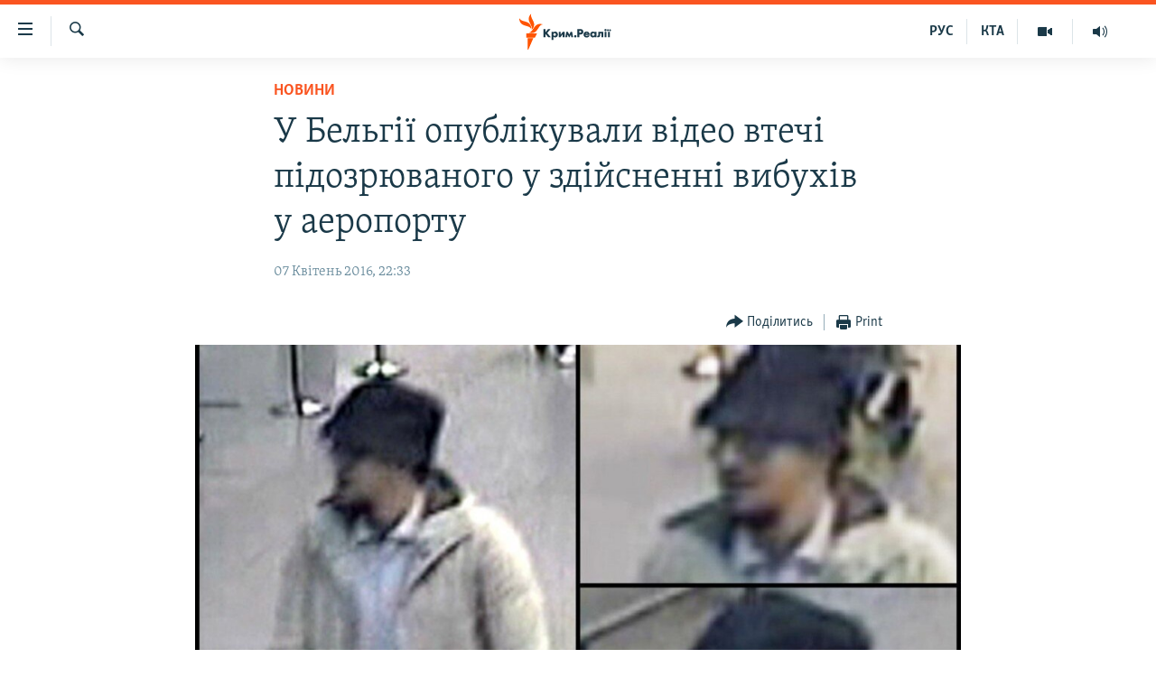

--- FILE ---
content_type: text/html; charset=utf-8
request_url: https://ua.krymr.com/a/news/27660949.html
body_size: 11911
content:

<!DOCTYPE html>
<html lang="uk" dir="ltr" class="no-js">
<head>
<link href="/Content/responsive/RFE/uk-CRI/RFE-uk-CRI.css?&amp;av=0.0.0.0&amp;cb=371" rel="stylesheet"/>
<script src="https://tags.krymr.com/rferl-pangea/prod/utag.sync.js"></script> <script type='text/javascript' src='https://www.youtube.com/iframe_api' async></script>
<script type="text/javascript">
//a general 'js' detection, must be on top level in <head>, due to CSS performance
document.documentElement.className = "js";
var cacheBuster = "371";
var appBaseUrl = "/";
var imgEnhancerBreakpoints = [0, 144, 256, 408, 650, 1023, 1597];
var isLoggingEnabled = false;
var isPreviewPage = false;
var isLivePreviewPage = false;
if (!isPreviewPage) {
window.RFE = window.RFE || {};
window.RFE.cacheEnabledByParam = window.location.href.indexOf('nocache=1') === -1;
const url = new URL(window.location.href);
const params = new URLSearchParams(url.search);
// Remove the 'nocache' parameter
params.delete('nocache');
// Update the URL without the 'nocache' parameter
url.search = params.toString();
window.history.replaceState(null, '', url.toString());
} else {
window.addEventListener('load', function() {
const links = window.document.links;
for (let i = 0; i < links.length; i++) {
links[i].href = '#';
links[i].target = '_self';
}
})
}
// Iframe & Embed detection
var embedProperties = {};
try {
// Reliable way to check if we are in an iframe.
var isIframe = window.self !== window.top;
embedProperties.is_iframe = isIframe;
if (!isIframe) {
embedProperties.embed_context = "main";
} else {
// We are in an iframe. Let's try to access the parent.
// This access will only fail with strict cross-origin (without document.domain).
var parentLocation = window.top.location;
// The access succeeded. Now we explicitly compare the hostname.
if (window.location.hostname === parentLocation.hostname) {
embedProperties.embed_context = "embed_self";
} else {
// Hostname is different (e.g. different subdomain with document.domain)
embedProperties.embed_context = "embed_cross";
}
// Since the access works, we can safely get the details.
embedProperties.url_parent = parentLocation.href;
embedProperties.title_parent = window.top.document.title;
}
} catch (err) {
// We are in an iframe, and an error occurred, probably due to cross-origin restrictions.
embedProperties.is_iframe = true;
embedProperties.embed_context = "embed_cross";
// We cannot access the properties of window.top.
// `document.referrer` can sometimes provide the URL of the parent page.
// It is not 100% reliable, but it is the best we can do in this situation.
embedProperties.url_parent = document.referrer || null;
embedProperties.title_parent = null; // We can't get to the title in a cross-origin scenario.
}
var pwaEnabled = false;
var swCacheDisabled;
</script>
<meta charset="utf-8" />
<title>У Бельгії опублікували відео втечі підозрюваного у здійсненні вибухів у аеропорту</title>
<meta name="description" content="У Бельгії представники слідства 7 квітня звернулися з новим проханням про допомогу у пошуках підозрюваного у причетності до нападів у аеропорту Брюсселя, який вижив – йдеться про так званого &#171;мужчину у капелюсі&#187;. Слідство оприлюднило відео його втечі з аеропорту.
Поліція продовжує пошуки..." />
<meta name="keywords" content="Новини, Брюссель, бельгія, Завентем" />
<meta name="viewport" content="width=device-width, initial-scale=1.0" />
<meta http-equiv="X-UA-Compatible" content="IE=edge" />
<meta name="robots" content="max-image-preview:large">
<link href="https://ua.krymr.com/a/news/27660949.html" rel="canonical" />
<meta name="apple-mobile-web-app-title" content="Радіо Свобода" />
<meta name="apple-mobile-web-app-status-bar-style" content="black" />
<meta name="apple-itunes-app" content="app-id=1561597038, app-argument=//27660949.ltr" />
<meta content="У Бельгії опублікували відео втечі підозрюваного у здійсненні вибухів у аеропорту" property="og:title" />
<meta content="У Бельгії представники слідства 7 квітня звернулися з новим проханням про допомогу у пошуках підозрюваного у причетності до нападів у аеропорту Брюсселя, який вижив – йдеться про так званого «мужчину у капелюсі». Слідство оприлюднило відео його втечі з аеропорту.
Поліція продовжує пошуки..." property="og:description" />
<meta content="article" property="og:type" />
<meta content="https://ua.krymr.com/a/news/27660949.html" property="og:url" />
<meta content="Крым.Реалии" property="og:site_name" />
<meta content="https://www.facebook.com/krymrealii" property="article:publisher" />
<meta content="https://gdb.rferl.org/69e3f96e-d276-4ab3-9fd8-6d60d1049eec_cx0_cy2_cw0_w1200_h630.jpg" property="og:image" />
<meta content="1200" property="og:image:width" />
<meta content="630" property="og:image:height" />
<meta content="134458030355344" property="fb:app_id" />
<meta content="summary_large_image" name="twitter:card" />
<meta content="@krymrealii" name="twitter:site" />
<meta content="https://gdb.rferl.org/69e3f96e-d276-4ab3-9fd8-6d60d1049eec_cx0_cy2_cw0_w1200_h630.jpg" name="twitter:image" />
<meta content="У Бельгії опублікували відео втечі підозрюваного у здійсненні вибухів у аеропорту" name="twitter:title" />
<meta content="У Бельгії представники слідства 7 квітня звернулися з новим проханням про допомогу у пошуках підозрюваного у причетності до нападів у аеропорту Брюсселя, який вижив – йдеться про так званого «мужчину у капелюсі». Слідство оприлюднило відео його втечі з аеропорту.
Поліція продовжує пошуки..." name="twitter:description" />
<link rel="amphtml" href="https://ua.krymr.com/amp/news/27660949.html" />
<script type="application/ld+json">{"articleSection":"Новини","isAccessibleForFree":true,"headline":"У Бельгії опублікували відео втечі підозрюваного у здійсненні вибухів у аеропорту","inLanguage":"uk-CRI","keywords":"Новини, Брюссель, бельгія, Завентем","author":{"@type":"Person","name":"Крим.Реалії"},"datePublished":"2016-04-07 19:33:26Z","dateModified":"2016-04-07 19:33:26Z","publisher":{"logo":{"width":512,"height":220,"@type":"ImageObject","url":"https://ua.krymr.com/Content/responsive/RFE/uk-CRI/img/logo.png"},"@type":"NewsMediaOrganization","url":"https://ua.krymr.com","sameAs":["https://facebook.com/krymrealii","https://twitter.com/krymrealii","https://www.youtube.com/channel/UCTxc3zFdloSLhqPd6mfIMKA","https://t.me/krymrealii","https://www.instagram.com/krymrealii/"],"name":"Крим.Реалії","alternateName":"Крим.Реалії"},"@context":"https://schema.org","@type":"NewsArticle","mainEntityOfPage":"https://ua.krymr.com/a/news/27660949.html","url":"https://ua.krymr.com/a/news/27660949.html","description":"У Бельгії представники слідства 7 квітня звернулися з новим проханням про допомогу у пошуках підозрюваного у причетності до нападів у аеропорту Брюсселя, який вижив – йдеться про так званого «мужчину у капелюсі». Слідство оприлюднило відео його втечі з аеропорту.\r\n Поліція продовжує пошуки...","image":{"width":1080,"height":608,"@type":"ImageObject","url":"https://gdb.rferl.org/69e3f96e-d276-4ab3-9fd8-6d60d1049eec_cx0_cy2_cw0_w1080_h608.jpg"},"name":"У Бельгії опублікували відео втечі підозрюваного у здійсненні вибухів у аеропорту"}</script>
<script src="/Scripts/responsive/infographics.b?v=dVbZ-Cza7s4UoO3BqYSZdbxQZVF4BOLP5EfYDs4kqEo1&amp;av=0.0.0.0&amp;cb=371"></script>
<script src="/Scripts/responsive/loader.b?v=C-JLefdHQ4ECvt5x4bMsJCTq2VRkcN8JUkP-IB-DzAI1&amp;av=0.0.0.0&amp;cb=371"></script>
<link rel="icon" type="image/svg+xml" href="/Content/responsive/RFE/img/webApp/favicon.svg" />
<link rel="alternate icon" href="/Content/responsive/RFE/img/webApp/favicon.ico" />
<link rel="mask-icon" color="#ea6903" href="/Content/responsive/RFE/img/webApp/favicon_safari.svg" />
<link rel="apple-touch-icon" sizes="152x152" href="/Content/responsive/RFE/img/webApp/ico-152x152.png" />
<link rel="apple-touch-icon" sizes="144x144" href="/Content/responsive/RFE/img/webApp/ico-144x144.png" />
<link rel="apple-touch-icon" sizes="114x114" href="/Content/responsive/RFE/img/webApp/ico-114x114.png" />
<link rel="apple-touch-icon" sizes="72x72" href="/Content/responsive/RFE/img/webApp/ico-72x72.png" />
<link rel="apple-touch-icon-precomposed" href="/Content/responsive/RFE/img/webApp/ico-57x57.png" />
<link rel="icon" sizes="192x192" href="/Content/responsive/RFE/img/webApp/ico-192x192.png" />
<link rel="icon" sizes="128x128" href="/Content/responsive/RFE/img/webApp/ico-128x128.png" />
<meta name="msapplication-TileColor" content="#ffffff" />
<meta name="msapplication-TileImage" content="/Content/responsive/RFE/img/webApp/ico-144x144.png" />
<link rel="preload" href="/Content/responsive/fonts/Skolar-Lt_Cyrl_v2.4.woff" type="font/woff" as="font" crossorigin="anonymous" />
<link rel="alternate" type="application/rss+xml" title="RFE/RL - Top Stories [RSS]" href="/api/" />
<link rel="sitemap" type="application/rss+xml" href="/sitemap.xml" />
<script type="text/javascript">
var analyticsData = Object.assign(embedProperties, {url:"https://ua.krymr.com/a/news/27660949.html",property_id:"509",article_uid:"27660949",page_title:"У Бельгії опублікували відео втечі підозрюваного у здійсненні вибухів у аеропорту",page_type:"article",content_type:"article",subcontent_type:"article",last_modified:"2016-04-07 19:33:26Z",pub_datetime:"2016-04-07 19:33:26Z",section:"новини",english_section:"news-uk",byline:"",categories:"news-uk",tags:"брюссель;бельгія;завентем",domain:"ua.krymr.com",language:"Ukrainian",language_service:"RFERL Crimea",platform:"web",copied:"no",copied_article:"",copied_title:"",runs_js:"Yes",cms_release:"8.45.0.0.371",enviro_type:"prod",slug:"news",entity:"RFE",short_language_service:"CRI",platform_short:"W",page_name:"У Бельгії опублікували відео втечі підозрюваного у здійсненні вибухів у аеропорту"});
// Push Analytics data as GTM message (without "event" attribute and before GTM initialization)
window.dataLayer = window.dataLayer || [];
window.dataLayer.push(analyticsData);
</script>
<script type="text/javascript" data-cookiecategory="analytics">
var gtmEventObject = {event: 'page_meta_ready'};window.dataLayer = window.dataLayer || [];window.dataLayer.push(gtmEventObject);
var renderGtm = "true";
if (renderGtm === "true") {
(function(w,d,s,l,i){w[l]=w[l]||[];w[l].push({'gtm.start':new Date().getTime(),event:'gtm.js'});var f=d.getElementsByTagName(s)[0],j=d.createElement(s),dl=l!='dataLayer'?'&l='+l:'';j.async=true;j.src='//www.googletagmanager.com/gtm.js?id='+i+dl;f.parentNode.insertBefore(j,f);})(window,document,'script','dataLayer','GTM-WXZBPZ');
}
</script>
</head>
<body class=" nav-no-loaded cc_theme pg-article pg-article--single-column print-lay-article nojs-images ">
<noscript><iframe src="https://www.googletagmanager.com/ns.html?id=GTM-WXZBPZ" height="0" width="0" style="display:none;visibility:hidden"></iframe></noscript> <script type="text/javascript" data-cookiecategory="analytics">
var gtmEventObject = {event: 'page_meta_ready'};window.dataLayer = window.dataLayer || [];window.dataLayer.push(gtmEventObject);
var renderGtm = "true";
if (renderGtm === "true") {
(function(w,d,s,l,i){w[l]=w[l]||[];w[l].push({'gtm.start':new Date().getTime(),event:'gtm.js'});var f=d.getElementsByTagName(s)[0],j=d.createElement(s),dl=l!='dataLayer'?'&l='+l:'';j.async=true;j.src='//www.googletagmanager.com/gtm.js?id='+i+dl;f.parentNode.insertBefore(j,f);})(window,document,'script','dataLayer','GTM-WXZBPZ');
}
</script>
<!--Analytics tag js version start-->
<script type="text/javascript" data-cookiecategory="analytics">
var utag_data = Object.assign({}, analyticsData, {pub_year:"2016",pub_month:"04",pub_day:"07",pub_hour:"19",pub_weekday:"Thursday"});
if(typeof(TealiumTagFrom)==='function' && typeof(TealiumTagSearchKeyword)==='function') {
var utag_from=TealiumTagFrom();var utag_searchKeyword=TealiumTagSearchKeyword();
if(utag_searchKeyword!=null && utag_searchKeyword!=='' && utag_data["search_keyword"]==null) utag_data["search_keyword"]=utag_searchKeyword;if(utag_from!=null && utag_from!=='') utag_data["from"]=TealiumTagFrom();}
if(window.top!== window.self&&utag_data.page_type==="snippet"){utag_data.page_type = 'iframe';}
try{if(window.top!==window.self&&window.self.location.hostname===window.top.location.hostname){utag_data.platform = 'self-embed';utag_data.platform_short = 'se';}}catch(e){if(window.top!==window.self&&window.self.location.search.includes("platformType=self-embed")){utag_data.platform = 'cross-promo';utag_data.platform_short = 'cp';}}
(function(a,b,c,d){ a="https://tags.krymr.com/rferl-pangea/prod/utag.js"; b=document;c="script";d=b.createElement(c);d.src=a;d.type="text/java"+c;d.async=true; a=b.getElementsByTagName(c)[0];a.parentNode.insertBefore(d,a); })();
</script>
<!--Analytics tag js version end-->
<!-- Analytics tag management NoScript -->
<noscript>
<img style="position: absolute; border: none;" src="https://ssc.krymr.com/b/ss/bbgprod,bbgentityrferl/1/G.4--NS/306089454?pageName=rfe%3acri%3aw%3aarticle%3a%d0%a3%20%d0%91%d0%b5%d0%bb%d1%8c%d0%b3%d1%96%d1%97%20%d0%be%d0%bf%d1%83%d0%b1%d0%bb%d1%96%d0%ba%d1%83%d0%b2%d0%b0%d0%bb%d0%b8%20%d0%b2%d1%96%d0%b4%d0%b5%d0%be%20%d0%b2%d1%82%d0%b5%d1%87%d1%96%20%d0%bf%d1%96%d0%b4%d0%be%d0%b7%d1%80%d1%8e%d0%b2%d0%b0%d0%bd%d0%be%d0%b3%d0%be%20%d1%83%20%d0%b7%d0%b4%d1%96%d0%b9%d1%81%d0%bd%d0%b5%d0%bd%d0%bd%d1%96%20%d0%b2%d0%b8%d0%b1%d1%83%d1%85%d1%96%d0%b2%20%d1%83%20%d0%b0%d0%b5%d1%80%d0%be%d0%bf%d0%be%d1%80%d1%82%d1%83&amp;c6=%d0%a3%20%d0%91%d0%b5%d0%bb%d1%8c%d0%b3%d1%96%d1%97%20%d0%be%d0%bf%d1%83%d0%b1%d0%bb%d1%96%d0%ba%d1%83%d0%b2%d0%b0%d0%bb%d0%b8%20%d0%b2%d1%96%d0%b4%d0%b5%d0%be%20%d0%b2%d1%82%d0%b5%d1%87%d1%96%20%d0%bf%d1%96%d0%b4%d0%be%d0%b7%d1%80%d1%8e%d0%b2%d0%b0%d0%bd%d0%be%d0%b3%d0%be%20%d1%83%20%d0%b7%d0%b4%d1%96%d0%b9%d1%81%d0%bd%d0%b5%d0%bd%d0%bd%d1%96%20%d0%b2%d0%b8%d0%b1%d1%83%d1%85%d1%96%d0%b2%20%d1%83%20%d0%b0%d0%b5%d1%80%d0%be%d0%bf%d0%be%d1%80%d1%82%d1%83&amp;v36=8.45.0.0.371&amp;v6=D=c6&amp;g=https%3a%2f%2fua.krymr.com%2fa%2fnews%2f27660949.html&amp;c1=D=g&amp;v1=D=g&amp;events=event1,event52&amp;c16=rferl%20crimea&amp;v16=D=c16&amp;c5=news-uk&amp;v5=D=c5&amp;ch=%d0%9d%d0%be%d0%b2%d0%b8%d0%bd%d0%b8&amp;c15=ukrainian&amp;v15=D=c15&amp;c4=article&amp;v4=D=c4&amp;c14=27660949&amp;v14=D=c14&amp;v20=no&amp;c17=web&amp;v17=D=c17&amp;mcorgid=518abc7455e462b97f000101%40adobeorg&amp;server=ua.krymr.com&amp;pageType=D=c4&amp;ns=bbg&amp;v29=D=server&amp;v25=rfe&amp;v30=509&amp;v105=D=User-Agent " alt="analytics" width="1" height="1" /></noscript>
<!-- End of Analytics tag management NoScript -->
<!--*** Accessibility links - For ScreenReaders only ***-->
<section>
<div class="sr-only">
<h2>Доступність посилання</h2>
<ul>
<li><a href="#content" data-disable-smooth-scroll="1">Перейти до основного матеріалу</a></li>
<li><a href="#navigation" data-disable-smooth-scroll="1">Перейти до основної навігації</a></li>
<li><a href="#txtHeaderSearch" data-disable-smooth-scroll="1">Перейти до пошуку</a></li>
</ul>
</div>
</section>
<div dir="ltr">
<div id="page">
<aside>
<div class="c-lightbox overlay-modal">
<div class="c-lightbox__intro">
<h2 class="c-lightbox__intro-title"></h2>
<button class="btn btn--rounded c-lightbox__btn c-lightbox__intro-next" title="Вперед">
<span class="ico ico--rounded ico-chevron-forward"></span>
<span class="sr-only">Вперед</span>
</button>
</div>
<div class="c-lightbox__nav">
<button class="btn btn--rounded c-lightbox__btn c-lightbox__btn--close" title="Закрити">
<span class="ico ico--rounded ico-close"></span>
<span class="sr-only">Закрити</span>
</button>
<button class="btn btn--rounded c-lightbox__btn c-lightbox__btn--prev" title="Назад">
<span class="ico ico--rounded ico-chevron-backward"></span>
<span class="sr-only">Назад</span>
</button>
<button class="btn btn--rounded c-lightbox__btn c-lightbox__btn--next" title="Вперед">
<span class="ico ico--rounded ico-chevron-forward"></span>
<span class="sr-only">Вперед</span>
</button>
</div>
<div class="c-lightbox__content-wrap">
<figure class="c-lightbox__content">
<span class="c-spinner c-spinner--lightbox">
<img src="/Content/responsive/img/player-spinner.png"
alt="Будь ласка, зачекайте"
title="Будь ласка, зачекайте" />
</span>
<div class="c-lightbox__img">
<div class="thumb">
<img src="" alt="" />
</div>
</div>
<figcaption>
<div class="c-lightbox__info c-lightbox__info--foot">
<span class="c-lightbox__counter"></span>
<span class="caption c-lightbox__caption"></span>
</div>
</figcaption>
</figure>
</div>
<div class="hidden">
<div class="content-advisory__box content-advisory__box--lightbox">
<span class="content-advisory__box-text">This image contains sensitive content which some people may find offensive or disturbing.</span>
<button class="btn btn--transparent content-advisory__box-btn m-t-md" value="text" type="button">
<span class="btn__text">
Click to reveal
</span>
</button>
</div>
</div>
</div>
<div class="print-dialogue">
<div class="container">
<h3 class="print-dialogue__title section-head">Print Options:</h3>
<div class="print-dialogue__opts">
<ul class="print-dialogue__opt-group">
<li class="form__group form__group--checkbox">
<input class="form__check " id="checkboxImages" name="checkboxImages" type="checkbox" checked="checked" />
<label for="checkboxImages" class="form__label m-t-md">Images</label>
</li>
<li class="form__group form__group--checkbox">
<input class="form__check " id="checkboxMultimedia" name="checkboxMultimedia" type="checkbox" checked="checked" />
<label for="checkboxMultimedia" class="form__label m-t-md">Multimedia</label>
</li>
</ul>
<ul class="print-dialogue__opt-group">
<li class="form__group form__group--checkbox">
<input class="form__check " id="checkboxEmbedded" name="checkboxEmbedded" type="checkbox" checked="checked" />
<label for="checkboxEmbedded" class="form__label m-t-md">Embedded Content</label>
</li>
<li class="form__group form__group--checkbox">
<input class="form__check " id="checkboxComments" name="checkboxComments" type="checkbox" />
<label for="checkboxComments" class="form__label m-t-md"> Comments</label>
</li>
</ul>
</div>
<div class="print-dialogue__buttons">
<button class="btn btn--secondary close-button" type="button" title="Скасувати">
<span class="btn__text ">Скасувати</span>
</button>
<button class="btn btn-cust-print m-l-sm" type="button" title="Print">
<span class="btn__text ">Print</span>
</button>
</div>
</div>
</div>
<div class="ctc-message pos-fix">
<div class="ctc-message__inner">Link has been copied to clipboard</div>
</div>
</aside>
<div class="hdr-20 hdr-20--big">
<div class="hdr-20__inner">
<div class="hdr-20__max pos-rel">
<div class="hdr-20__side hdr-20__side--primary d-flex">
<label data-for="main-menu-ctrl" data-switcher-trigger="true" data-switch-target="main-menu-ctrl" class="burger hdr-trigger pos-rel trans-trigger" data-trans-evt="click" data-trans-id="menu">
<span class="ico ico-close hdr-trigger__ico hdr-trigger__ico--close burger__ico burger__ico--close"></span>
<span class="ico ico-menu hdr-trigger__ico hdr-trigger__ico--open burger__ico burger__ico--open"></span>
</label>
<div class="menu-pnl pos-fix trans-target" data-switch-target="main-menu-ctrl" data-trans-id="menu">
<div class="menu-pnl__inner">
<nav class="main-nav menu-pnl__item menu-pnl__item--first">
<ul class="main-nav__list accordeon" data-analytics-tales="false" data-promo-name="link" data-location-name="nav,secnav">
<li class="main-nav__item">
<a class="main-nav__item-name main-nav__item-name--link" href="/p/4552.html" title="НОВИНИ" data-item-name="all-day-information" >НОВИНИ</a>
</li>
<li class="main-nav__item">
<a class="main-nav__item-name main-nav__item-name--link" href="/z/22226" title="ВОДА.КРИМ" data-item-name="crimea-water" >ВОДА.КРИМ</a>
</li>
<li class="main-nav__item">
<a class="main-nav__item-name main-nav__item-name--link" href="/p/4556.html" title="ВІДЕО та ФОТО" data-item-name="multimedia" >ВІДЕО та ФОТО</a>
</li>
<li class="main-nav__item">
<a class="main-nav__item-name main-nav__item-name--link" href="/z/16936" title="ПОЛІТИКА" data-item-name="politics-uk" >ПОЛІТИКА</a>
</li>
<li class="main-nav__item">
<a class="main-nav__item-name main-nav__item-name--link" href="/z/16942" title="БЛОГИ" data-item-name="blogs-uk" >БЛОГИ</a>
</li>
<li class="main-nav__item">
<a class="main-nav__item-name main-nav__item-name--link" href="/z/16929" title="ПОГЛЯД" data-item-name="opinion-uk" >ПОГЛЯД</a>
</li>
<li class="main-nav__item">
<a class="main-nav__item-name main-nav__item-name--link" href="/z/17097" title="ІНТЕРВ&#39;Ю" data-item-name="interview" >ІНТЕРВ&#39;Ю</a>
</li>
<li class="main-nav__item">
<a class="main-nav__item-name main-nav__item-name--link" href="/p/4552.html" title="ВСЕ ЗА ДЕНЬ" data-item-name="all-day-information" >ВСЕ ЗА ДЕНЬ</a>
</li>
<li class="main-nav__item accordeon__item" data-switch-target="menu-item-1401">
<label class="main-nav__item-name main-nav__item-name--label accordeon__control-label" data-switcher-trigger="true" data-for="menu-item-1401">
СПЕЦПРОЕКТИ
<span class="ico ico-chevron-down main-nav__chev"></span>
</label>
<div class="main-nav__sub-list">
<a class="main-nav__item-name main-nav__item-name--link main-nav__item-name--sub" href="/z/17012" title="ДЕПОРТАЦІЯ" data-item-name="deportation" >ДЕПОРТАЦІЯ</a>
<a class="main-nav__item-name main-nav__item-name--link main-nav__item-name--sub" href="/z/17511" title="ВІДЕОУРОКИ &#171;ELIFBE&#187;" data-item-name="elifbe-ua" >ВІДЕОУРОКИ &#171;ELIFBE&#187;</a>
<a class="main-nav__item-name main-nav__item-name--link main-nav__item-name--sub" href="/z/17383" title="СВІДЧЕННЯ ОКУПАЦІЇ" data-item-name="evidence-of-occupation-uk" >СВІДЧЕННЯ ОКУПАЦІЇ</a>
<a class="main-nav__item-name main-nav__item-name--link main-nav__item-name--sub" href="/z/17025" title="УКРАЇНСЬКА ПРОБЛЕМА КРИМУ" data-item-name="ukraine-problem-crimea" >УКРАЇНСЬКА ПРОБЛЕМА КРИМУ</a>
<a class="main-nav__item-name main-nav__item-name--link main-nav__item-name--sub" href="/z/20066" title="ІНФОГРАФІКА" data-item-name="war-ukraine-ukr" >ІНФОГРАФІКА</a>
</div>
</li>
<li class="main-nav__item">
<a class="main-nav__item-name main-nav__item-name--link" href="/p/8518.html" title="Як обійти блокування" data-item-name="block" >Як обійти блокування</a>
</li>
</ul>
</nav>
<div class="menu-pnl__item">
<a href="https://ru.krymr.com" class="menu-pnl__item-link" alt="Русский">Русский</a>
<a href="https://ktat.krymr.com" class="menu-pnl__item-link" alt="Qırımtatar">Qırımtatar</a>
</div>
<div class="menu-pnl__item menu-pnl__item--social">
<h5 class="menu-pnl__sub-head">ДОЛУЧАЙСЯ!</h5>
<a href="https://facebook.com/krymrealii" title="Стежте за нами на Facebook" data-analytics-text="follow_on_facebook" class="btn btn--rounded btn--social-inverted menu-pnl__btn js-social-btn btn-facebook" target="_blank" rel="noopener">
<span class="ico ico-facebook-alt ico--rounded"></span>
</a>
<a href="https://twitter.com/krymrealii" title="Стежте за нами у Twitter" data-analytics-text="follow_on_twitter" class="btn btn--rounded btn--social-inverted menu-pnl__btn js-social-btn btn-twitter" target="_blank" rel="noopener">
<span class="ico ico-twitter ico--rounded"></span>
</a>
<a href="https://www.youtube.com/channel/UCTxc3zFdloSLhqPd6mfIMKA" title="Стежте за нами на Youtube" data-analytics-text="follow_on_youtube" class="btn btn--rounded btn--social-inverted menu-pnl__btn js-social-btn btn-youtube" target="_blank" rel="noopener">
<span class="ico ico-youtube ico--rounded"></span>
</a>
<a href="https://www.instagram.com/krymrealii/" title="Ми на Instagram" data-analytics-text="follow_on_instagram" class="btn btn--rounded btn--social-inverted menu-pnl__btn js-social-btn btn-instagram" target="_blank" rel="noopener">
<span class="ico ico-instagram ico--rounded"></span>
</a>
<a href="https://t.me/krymrealii" title="Follow us on Telegram" data-analytics-text="follow_on_telegram" class="btn btn--rounded btn--social-inverted menu-pnl__btn js-social-btn btn-telegram" target="_blank" rel="noopener">
<span class="ico ico-telegram ico--rounded"></span>
</a>
</div>
<div class="menu-pnl__item">
<a href="/navigation/allsites" class="menu-pnl__item-link">
<span class="ico ico-languages "></span>
Усі сайти RFE/RL
</a>
</div>
</div>
</div>
<label data-for="top-search-ctrl" data-switcher-trigger="true" data-switch-target="top-search-ctrl" class="top-srch-trigger hdr-trigger">
<span class="ico ico-close hdr-trigger__ico hdr-trigger__ico--close top-srch-trigger__ico top-srch-trigger__ico--close"></span>
<span class="ico ico-search hdr-trigger__ico hdr-trigger__ico--open top-srch-trigger__ico top-srch-trigger__ico--open"></span>
</label>
<div class="srch-top srch-top--in-header" data-switch-target="top-search-ctrl">
<div class="container">
<form action="/s" class="srch-top__form srch-top__form--in-header" id="form-topSearchHeader" method="get" role="search"><label for="txtHeaderSearch" class="sr-only">Шукати</label>
<input type="text" id="txtHeaderSearch" name="k" placeholder="пошук за словом..." accesskey="s" value="" class="srch-top__input analyticstag-event" onkeydown="if (event.keyCode === 13) { FireAnalyticsTagEventOnSearch('search', $dom.get('#txtHeaderSearch')[0].value) }" />
<button title="Шукати" type="submit" class="btn btn--top-srch analyticstag-event" onclick="FireAnalyticsTagEventOnSearch('search', $dom.get('#txtHeaderSearch')[0].value) ">
<span class="ico ico-search"></span>
</button></form>
</div>
</div>
<a href="/" class="main-logo-link">
<img src="/Content/responsive/RFE/uk-CRI/img/logo-compact.svg" class="main-logo main-logo--comp" alt="site logo">
<img src="/Content/responsive/RFE/uk-CRI/img/logo.svg" class="main-logo main-logo--big" alt="site logo">
</a>
</div>
<div class="hdr-20__side hdr-20__side--secondary d-flex">
<a href="https://ru.krymr.com/t/214.html" title="Радіо" class="hdr-20__secondary-item" data-item-name="audio">
<span class="ico ico-audio hdr-20__secondary-icon"></span>
</a>
<a href="/p/4556.html" title="Мультимедіа" class="hdr-20__secondary-item" data-item-name="video">
<span class="ico ico-video hdr-20__secondary-icon"></span>
</a>
<a href="https://ktat.krymr.com/" title="КТА" class="hdr-20__secondary-item hdr-20__secondary-item--lang" data-item-name="satellite">
КТА
</a>
<a href="https://ru.krymr.com/" title="РУС" class="hdr-20__secondary-item hdr-20__secondary-item--lang" data-item-name="satellite">
РУС
</a>
<a href="/s" title="Шукати" class="hdr-20__secondary-item hdr-20__secondary-item--search" data-item-name="search">
<span class="ico ico-search hdr-20__secondary-icon hdr-20__secondary-icon--search"></span>
</a>
<div class="srch-bottom">
<form action="/s" class="srch-bottom__form d-flex" id="form-bottomSearch" method="get" role="search"><label for="txtSearch" class="sr-only">Шукати</label>
<input type="search" id="txtSearch" name="k" placeholder="пошук за словом..." accesskey="s" value="" class="srch-bottom__input analyticstag-event" onkeydown="if (event.keyCode === 13) { FireAnalyticsTagEventOnSearch('search', $dom.get('#txtSearch')[0].value) }" />
<button title="Шукати" type="submit" class="btn btn--bottom-srch analyticstag-event" onclick="FireAnalyticsTagEventOnSearch('search', $dom.get('#txtSearch')[0].value) ">
<span class="ico ico-search"></span>
</button></form>
</div>
</div>
<img src="/Content/responsive/RFE/uk-CRI/img/logo-print.gif" class="logo-print" loading="lazy" alt="site logo">
<img src="/Content/responsive/RFE/uk-CRI/img/logo-print_color.png" class="logo-print logo-print--color" loading="lazy" alt="site logo">
</div>
</div>
</div>
<script>
if (document.body.className.indexOf('pg-home') > -1) {
var nav2In = document.querySelector('.hdr-20__inner');
var nav2Sec = document.querySelector('.hdr-20__side--secondary');
var secStyle = window.getComputedStyle(nav2Sec);
if (nav2In && window.pageYOffset < 150 && secStyle['position'] !== 'fixed') {
nav2In.classList.add('hdr-20__inner--big')
}
}
</script>
<div class="c-hlights c-hlights--breaking c-hlights--no-item" data-hlight-display="mobile,desktop">
<div class="c-hlights__wrap container p-0">
<div class="c-hlights__nav">
<a role="button" href="#" title="Назад">
<span class="ico ico-chevron-backward m-0"></span>
<span class="sr-only">Назад</span>
</a>
<a role="button" href="#" title="Вперед">
<span class="ico ico-chevron-forward m-0"></span>
<span class="sr-only">Вперед</span>
</a>
</div>
<span class="c-hlights__label">
<span class="">ТОП новини</span>
<span class="switcher-trigger">
<label data-for="more-less-1" data-switcher-trigger="true" class="switcher-trigger__label switcher-trigger__label--more p-b-0" title="Більше">
<span class="ico ico-chevron-down"></span>
</label>
<label data-for="more-less-1" data-switcher-trigger="true" class="switcher-trigger__label switcher-trigger__label--less p-b-0" title="Show less">
<span class="ico ico-chevron-up"></span>
</label>
</span>
</span>
<ul class="c-hlights__items switcher-target" data-switch-target="more-less-1">
</ul>
</div>
</div> <div id="content">
<main class="container">
<div class="hdr-container">
<div class="row">
<div class="col-xs-12 col-sm-12 col-md-10 col-md-offset-1">
<div class="row">
<div class="col-category col-xs-12 col-md-8 col-md-offset-2"> <div class="category js-category">
<a class="" href="/z/16928">Новини</a> </div>
</div><div class="col-title col-xs-12 col-md-8 col-md-offset-2"> <h1 class="title pg-title">
У Бельгії опублікували відео втечі підозрюваного у здійсненні вибухів у аеропорту
</h1>
</div><div class="col-publishing-details col-xs-12 col-md-8 col-md-offset-2"> <div class="publishing-details ">
<div class="published">
<span class="date" >
<time pubdate="pubdate" datetime="2016-04-07T22:33:26+02:00">
07 Квітень 2016, 22:33
</time>
</span>
</div>
</div>
</div><div class="col-xs-12 col-md-8 col-md-offset-2"> <div class="col-article-tools pos-rel article-share">
<div class="col-article-tools__end">
<div class="share--box">
<div class="sticky-share-container" style="display:none">
<div class="container">
<a href="https://ua.krymr.com" id="logo-sticky-share">&nbsp;</a>
<div class="pg-title pg-title--sticky-share">
У Бельгії опублікували відео втечі підозрюваного у здійсненні вибухів у аеропорту
</div>
<div class="sticked-nav-actions">
<!--This part is for sticky navigation display-->
<p class="buttons link-content-sharing p-0 ">
<button class="btn btn--link btn-content-sharing p-t-0 " id="btnContentSharing" value="text" role="Button" type="" title="поділитися в інших соцмережах">
<span class="ico ico-share ico--l"></span>
<span class="btn__text ">
Поділитись
</span>
</button>
</p>
<aside class="content-sharing js-content-sharing js-content-sharing--apply-sticky content-sharing--sticky"
role="complementary"
data-share-url="https://ua.krymr.com/a/news/27660949.html" data-share-title="У Бельгії опублікували відео втечі підозрюваного у здійсненні вибухів у аеропорту" data-share-text="">
<div class="content-sharing__popover">
<h6 class="content-sharing__title">Поділитись</h6>
<button href="#close" id="btnCloseSharing" class="btn btn--text-like content-sharing__close-btn">
<span class="ico ico-close ico--l"></span>
</button>
<ul class="content-sharing__list">
<li class="content-sharing__item">
<div class="ctc ">
<input type="text" class="ctc__input" readonly="readonly">
<a href="" js-href="https://ua.krymr.com/a/news/27660949.html" class="content-sharing__link ctc__button">
<span class="ico ico-copy-link ico--rounded ico--s"></span>
<span class="content-sharing__link-text">Copy link</span>
</a>
</div>
</li>
<li class="content-sharing__item">
<a href="https://facebook.com/sharer.php?u=https%3a%2f%2fua.krymr.com%2fa%2fnews%2f27660949.html"
data-analytics-text="share_on_facebook"
title="Facebook" target="_blank"
class="content-sharing__link js-social-btn">
<span class="ico ico-facebook ico--rounded ico--s"></span>
<span class="content-sharing__link-text">Facebook</span>
</a>
</li>
<li class="content-sharing__item">
<a href="https://twitter.com/share?url=https%3a%2f%2fua.krymr.com%2fa%2fnews%2f27660949.html&amp;text=%d0%a3+%d0%91%d0%b5%d0%bb%d1%8c%d0%b3%d1%96%d1%97+%d0%be%d0%bf%d1%83%d0%b1%d0%bb%d1%96%d0%ba%d1%83%d0%b2%d0%b0%d0%bb%d0%b8+%d0%b2%d1%96%d0%b4%d0%b5%d0%be+%d0%b2%d1%82%d0%b5%d1%87%d1%96+%d0%bf%d1%96%d0%b4%d0%be%d0%b7%d1%80%d1%8e%d0%b2%d0%b0%d0%bd%d0%be%d0%b3%d0%be+%d1%83+%d0%b7%d0%b4%d1%96%d0%b9%d1%81%d0%bd%d0%b5%d0%bd%d0%bd%d1%96+%d0%b2%d0%b8%d0%b1%d1%83%d1%85%d1%96%d0%b2+%d1%83+%d0%b0%d0%b5%d1%80%d0%be%d0%bf%d0%be%d1%80%d1%82%d1%83"
data-analytics-text="share_on_twitter"
title="X (Twitter)" target="_blank"
class="content-sharing__link js-social-btn">
<span class="ico ico-twitter ico--rounded ico--s"></span>
<span class="content-sharing__link-text">X (Twitter)</span>
</a>
</li>
<li class="content-sharing__item">
<a href="mailto:?body=https%3a%2f%2fua.krymr.com%2fa%2fnews%2f27660949.html&amp;subject=У Бельгії опублікували відео втечі підозрюваного у здійсненні вибухів у аеропорту"
title="Email"
class="content-sharing__link ">
<span class="ico ico-email ico--rounded ico--s"></span>
<span class="content-sharing__link-text">Email</span>
</a>
</li>
</ul>
</div>
</aside>
</div>
</div>
</div>
<div class="links">
<p class="buttons link-content-sharing p-0 ">
<button class="btn btn--link btn-content-sharing p-t-0 " id="btnContentSharing" value="text" role="Button" type="" title="поділитися в інших соцмережах">
<span class="ico ico-share ico--l"></span>
<span class="btn__text ">
Поділитись
</span>
</button>
</p>
<aside class="content-sharing js-content-sharing " role="complementary"
data-share-url="https://ua.krymr.com/a/news/27660949.html" data-share-title="У Бельгії опублікували відео втечі підозрюваного у здійсненні вибухів у аеропорту" data-share-text="">
<div class="content-sharing__popover">
<h6 class="content-sharing__title">Поділитись</h6>
<button href="#close" id="btnCloseSharing" class="btn btn--text-like content-sharing__close-btn">
<span class="ico ico-close ico--l"></span>
</button>
<ul class="content-sharing__list">
<li class="content-sharing__item">
<div class="ctc ">
<input type="text" class="ctc__input" readonly="readonly">
<a href="" js-href="https://ua.krymr.com/a/news/27660949.html" class="content-sharing__link ctc__button">
<span class="ico ico-copy-link ico--rounded ico--l"></span>
<span class="content-sharing__link-text">Copy link</span>
</a>
</div>
</li>
<li class="content-sharing__item">
<a href="https://facebook.com/sharer.php?u=https%3a%2f%2fua.krymr.com%2fa%2fnews%2f27660949.html"
data-analytics-text="share_on_facebook"
title="Facebook" target="_blank"
class="content-sharing__link js-social-btn">
<span class="ico ico-facebook ico--rounded ico--l"></span>
<span class="content-sharing__link-text">Facebook</span>
</a>
</li>
<li class="content-sharing__item">
<a href="https://twitter.com/share?url=https%3a%2f%2fua.krymr.com%2fa%2fnews%2f27660949.html&amp;text=%d0%a3+%d0%91%d0%b5%d0%bb%d1%8c%d0%b3%d1%96%d1%97+%d0%be%d0%bf%d1%83%d0%b1%d0%bb%d1%96%d0%ba%d1%83%d0%b2%d0%b0%d0%bb%d0%b8+%d0%b2%d1%96%d0%b4%d0%b5%d0%be+%d0%b2%d1%82%d0%b5%d1%87%d1%96+%d0%bf%d1%96%d0%b4%d0%be%d0%b7%d1%80%d1%8e%d0%b2%d0%b0%d0%bd%d0%be%d0%b3%d0%be+%d1%83+%d0%b7%d0%b4%d1%96%d0%b9%d1%81%d0%bd%d0%b5%d0%bd%d0%bd%d1%96+%d0%b2%d0%b8%d0%b1%d1%83%d1%85%d1%96%d0%b2+%d1%83+%d0%b0%d0%b5%d1%80%d0%be%d0%bf%d0%be%d1%80%d1%82%d1%83"
data-analytics-text="share_on_twitter"
title="X (Twitter)" target="_blank"
class="content-sharing__link js-social-btn">
<span class="ico ico-twitter ico--rounded ico--l"></span>
<span class="content-sharing__link-text">X (Twitter)</span>
</a>
</li>
<li class="content-sharing__item">
<a href="mailto:?body=https%3a%2f%2fua.krymr.com%2fa%2fnews%2f27660949.html&amp;subject=У Бельгії опублікували відео втечі підозрюваного у здійсненні вибухів у аеропорту"
title="Email"
class="content-sharing__link ">
<span class="ico ico-email ico--rounded ico--l"></span>
<span class="content-sharing__link-text">Email</span>
</a>
</li>
</ul>
</div>
</aside>
<p class="link-print hidden-xs buttons p-0">
<button class="btn btn--link btn-print p-t-0" onclick="if (typeof FireAnalyticsTagEvent === 'function') {FireAnalyticsTagEvent({ on_page_event: 'print_story' });}return false" title="(CTRL+P)">
<span class="ico ico-print"></span>
<span class="btn__text">Print</span>
</button>
</p>
</div>
</div>
</div>
</div>
</div><div class="col-multimedia col-xs-12 col-md-10 col-md-offset-1"> <div class="cover-media">
<figure class="media-image js-media-expand">
<div class="img-wrap">
<div class="thumb thumb16_9">
<img src="https://gdb.rferl.org/69e3f96e-d276-4ab3-9fd8-6d60d1049eec_cx0_cy2_cw0_w250_r1_s.jpg" alt="Підозрюваний у вибухах в аеропорту Брюсселя (знімок з камер спостереження)" />
</div>
</div>
<figcaption>
<span class="caption">Підозрюваний у вибухах в аеропорту Брюсселя (знімок з камер спостереження)</span>
</figcaption>
</figure>
</div>
</div>
</div>
</div>
</div>
</div>
<div class="body-container">
<div class="row">
<div class="col-xs-12 col-sm-12 col-md-10 col-md-offset-1">
<div class="row">
<div class="col-xs-12 col-sm-12 col-md-8 col-lg-8 col-md-offset-2">
<div id="article-content" class="content-floated-wrap fb-quotable">
<div class="wsw">
<p>У Бельгії представники слідства 7 квітня звернулися з новим проханням про допомогу у пошуках підозрюваного у причетності до нападів у аеропорту Брюсселя, який вижив – йдеться про так званого «мужчину у капелюсі». Слідство оприлюднило відео його втечі з аеропорту.</p>
<p>Поліція продовжує пошуки чоловіка, зафіксованого камерами спостереження аеропорту, який був поряд із двома смертниками, які підірвали себе у брюссельському аеропорту 22 березня.</p>
<p>На новому відео, оприлюдненому поліцією, підозрюваний, одягнутий у капелюх і світлу куртку, о 7:58 за місцевим часом виходить з зали відправлень аеропорту після того, як смертники підірвали себе.</p>
<p>На відео з камер спостереження видно, як чоловік йде пішки у бік центральної частини Брюсселя, а о 9:50 його слід втрачають.</p>
<p>Дорогою, чоловік скидає свою куртку і в якийсь момент говорить по телефону.</p><div class="clear"></div>
<div class="wsw__embed mediaReplacer externalMedia">
<div class="c-sticky-container">
<div class="c-sticky-element" data-sp_api="youtube">
<span class="c-sticky-element__close-el c-sticky-element__swipe-el ta-c" title="close">
<span class="ico ico-close m-0"></span>
</span>
<div class="external-content-placeholder"></div><script>renderExternalContent("https://www.youtube.com/embed/eso1zW-eRqg?&&&fs=1&enablejsapi=1")</script>
</div>
</div>
</div>
<p><em>(Відео користувача YouTube Fedpol Belgium)</em></p>
<p>«Ми особливо звертаємось до тих, хто міг зафільмувати чи думає, що він сфотографував підозрюваного», – повідомив Ерік Ван Дер Сипт, речник федерального прокурора Брюсселя.</p>
<p>Особлива увага слідчих наразі зосереджена на пошуках куртки, яку в заяві описують як «світлу з капюшоном, темним зі зворотного боку».</p>
<p>«Особливо нас цікавить куртка, – зазначив Ван Дер Сипт.</p>
<p>Поліція у Брюсселі звертається до можливих свідків з проханням надати інформацію.</p>
<p>Минулого тижня поліція зверталася до усіх мешканців та бізнесменів брюссельського регіону, які мають камери спостереження, не видаляти записи, починаючи з 15 березня.</p>
<p>22 березня смертники влаштували низку вибухів на летовищі і в метро Брюсселя, внаслідок чого загинули понад 30 людей, більш ніж 270 були поранені. Поліція розшукує ще принаймні одного нападника, який залишився живим, а, можливо, і двох.</p>
<p>Раніше поліція встановила імена двох смертників, які підірвали себе на летовищі «Завентем», а також нападника, що підірвав себе у вагоні метро на станції «Мальбек» у центральній частині Брюсселя – це брати Ібрагім і Халід ель-Бакрауі, обидва народжені у Брюсселі та громадяни Бельгії і Наджим Лашрауі, також бельгійський громадянин.</p>
</div>
<div class="footer-toolbar">
<div class="share--box">
<div class="sticky-share-container" style="display:none">
<div class="container">
<a href="https://ua.krymr.com" id="logo-sticky-share">&nbsp;</a>
<div class="pg-title pg-title--sticky-share">
У Бельгії опублікували відео втечі підозрюваного у здійсненні вибухів у аеропорту
</div>
<div class="sticked-nav-actions">
<!--This part is for sticky navigation display-->
<p class="buttons link-content-sharing p-0 ">
<button class="btn btn--link btn-content-sharing p-t-0 " id="btnContentSharing" value="text" role="Button" type="" title="поділитися в інших соцмережах">
<span class="ico ico-share ico--l"></span>
<span class="btn__text ">
Поділитись
</span>
</button>
</p>
<aside class="content-sharing js-content-sharing js-content-sharing--apply-sticky content-sharing--sticky"
role="complementary"
data-share-url="https://ua.krymr.com/a/news/27660949.html" data-share-title="У Бельгії опублікували відео втечі підозрюваного у здійсненні вибухів у аеропорту" data-share-text="">
<div class="content-sharing__popover">
<h6 class="content-sharing__title">Поділитись</h6>
<button href="#close" id="btnCloseSharing" class="btn btn--text-like content-sharing__close-btn">
<span class="ico ico-close ico--l"></span>
</button>
<ul class="content-sharing__list">
<li class="content-sharing__item">
<div class="ctc ">
<input type="text" class="ctc__input" readonly="readonly">
<a href="" js-href="https://ua.krymr.com/a/news/27660949.html" class="content-sharing__link ctc__button">
<span class="ico ico-copy-link ico--rounded ico--s"></span>
<span class="content-sharing__link-text">Copy link</span>
</a>
</div>
</li>
<li class="content-sharing__item">
<a href="https://facebook.com/sharer.php?u=https%3a%2f%2fua.krymr.com%2fa%2fnews%2f27660949.html"
data-analytics-text="share_on_facebook"
title="Facebook" target="_blank"
class="content-sharing__link js-social-btn">
<span class="ico ico-facebook ico--rounded ico--s"></span>
<span class="content-sharing__link-text">Facebook</span>
</a>
</li>
<li class="content-sharing__item">
<a href="https://twitter.com/share?url=https%3a%2f%2fua.krymr.com%2fa%2fnews%2f27660949.html&amp;text=%d0%a3+%d0%91%d0%b5%d0%bb%d1%8c%d0%b3%d1%96%d1%97+%d0%be%d0%bf%d1%83%d0%b1%d0%bb%d1%96%d0%ba%d1%83%d0%b2%d0%b0%d0%bb%d0%b8+%d0%b2%d1%96%d0%b4%d0%b5%d0%be+%d0%b2%d1%82%d0%b5%d1%87%d1%96+%d0%bf%d1%96%d0%b4%d0%be%d0%b7%d1%80%d1%8e%d0%b2%d0%b0%d0%bd%d0%be%d0%b3%d0%be+%d1%83+%d0%b7%d0%b4%d1%96%d0%b9%d1%81%d0%bd%d0%b5%d0%bd%d0%bd%d1%96+%d0%b2%d0%b8%d0%b1%d1%83%d1%85%d1%96%d0%b2+%d1%83+%d0%b0%d0%b5%d1%80%d0%be%d0%bf%d0%be%d1%80%d1%82%d1%83"
data-analytics-text="share_on_twitter"
title="X (Twitter)" target="_blank"
class="content-sharing__link js-social-btn">
<span class="ico ico-twitter ico--rounded ico--s"></span>
<span class="content-sharing__link-text">X (Twitter)</span>
</a>
</li>
<li class="content-sharing__item">
<a href="mailto:?body=https%3a%2f%2fua.krymr.com%2fa%2fnews%2f27660949.html&amp;subject=У Бельгії опублікували відео втечі підозрюваного у здійсненні вибухів у аеропорту"
title="Email"
class="content-sharing__link ">
<span class="ico ico-email ico--rounded ico--s"></span>
<span class="content-sharing__link-text">Email</span>
</a>
</li>
</ul>
</div>
</aside>
</div>
</div>
</div>
<div class="links">
<p class="buttons link-content-sharing p-0 ">
<button class="btn btn--link btn-content-sharing p-t-0 " id="btnContentSharing" value="text" role="Button" type="" title="поділитися в інших соцмережах">
<span class="ico ico-share ico--l"></span>
<span class="btn__text ">
Поділитись
</span>
</button>
</p>
<aside class="content-sharing js-content-sharing " role="complementary"
data-share-url="https://ua.krymr.com/a/news/27660949.html" data-share-title="У Бельгії опублікували відео втечі підозрюваного у здійсненні вибухів у аеропорту" data-share-text="">
<div class="content-sharing__popover">
<h6 class="content-sharing__title">Поділитись</h6>
<button href="#close" id="btnCloseSharing" class="btn btn--text-like content-sharing__close-btn">
<span class="ico ico-close ico--l"></span>
</button>
<ul class="content-sharing__list">
<li class="content-sharing__item">
<div class="ctc ">
<input type="text" class="ctc__input" readonly="readonly">
<a href="" js-href="https://ua.krymr.com/a/news/27660949.html" class="content-sharing__link ctc__button">
<span class="ico ico-copy-link ico--rounded ico--l"></span>
<span class="content-sharing__link-text">Copy link</span>
</a>
</div>
</li>
<li class="content-sharing__item">
<a href="https://facebook.com/sharer.php?u=https%3a%2f%2fua.krymr.com%2fa%2fnews%2f27660949.html"
data-analytics-text="share_on_facebook"
title="Facebook" target="_blank"
class="content-sharing__link js-social-btn">
<span class="ico ico-facebook ico--rounded ico--l"></span>
<span class="content-sharing__link-text">Facebook</span>
</a>
</li>
<li class="content-sharing__item">
<a href="https://twitter.com/share?url=https%3a%2f%2fua.krymr.com%2fa%2fnews%2f27660949.html&amp;text=%d0%a3+%d0%91%d0%b5%d0%bb%d1%8c%d0%b3%d1%96%d1%97+%d0%be%d0%bf%d1%83%d0%b1%d0%bb%d1%96%d0%ba%d1%83%d0%b2%d0%b0%d0%bb%d0%b8+%d0%b2%d1%96%d0%b4%d0%b5%d0%be+%d0%b2%d1%82%d0%b5%d1%87%d1%96+%d0%bf%d1%96%d0%b4%d0%be%d0%b7%d1%80%d1%8e%d0%b2%d0%b0%d0%bd%d0%be%d0%b3%d0%be+%d1%83+%d0%b7%d0%b4%d1%96%d0%b9%d1%81%d0%bd%d0%b5%d0%bd%d0%bd%d1%96+%d0%b2%d0%b8%d0%b1%d1%83%d1%85%d1%96%d0%b2+%d1%83+%d0%b0%d0%b5%d1%80%d0%be%d0%bf%d0%be%d1%80%d1%82%d1%83"
data-analytics-text="share_on_twitter"
title="X (Twitter)" target="_blank"
class="content-sharing__link js-social-btn">
<span class="ico ico-twitter ico--rounded ico--l"></span>
<span class="content-sharing__link-text">X (Twitter)</span>
</a>
</li>
<li class="content-sharing__item">
<a href="mailto:?body=https%3a%2f%2fua.krymr.com%2fa%2fnews%2f27660949.html&amp;subject=У Бельгії опублікували відео втечі підозрюваного у здійсненні вибухів у аеропорту"
title="Email"
class="content-sharing__link ">
<span class="ico ico-email ico--rounded ico--l"></span>
<span class="content-sharing__link-text">Email</span>
</a>
</li>
</ul>
</div>
</aside>
<p class="link-print hidden-xs buttons p-0">
<button class="btn btn--link btn-print p-t-0" onclick="if (typeof FireAnalyticsTagEvent === 'function') {FireAnalyticsTagEvent({ on_page_event: 'print_story' });}return false" title="(CTRL+P)">
<span class="ico ico-print"></span>
<span class="btn__text">Print</span>
</button>
</p>
</div>
</div>
</div>
</div>
</div>
</div>
</div>
</div>
</div>
</main>
<a class="btn pos-abs p-0 lazy-scroll-load" data-ajax="true" data-ajax-mode="replace" data-ajax-update="#ymla-section" data-ajax-url="/part/section/5/9527" href="/p/9527.html" loadonce="true" title="Читайте також">​</a> <div id="ymla-section" class="clear ymla-section"></div>
</div>
<footer role="contentinfo">
<div id="foot" class="foot">
<div class="container">
<div class="foot-nav collapsed" id="foot-nav">
<div class="menu">
<ul class="items">
<li class="socials block-socials">
<span class="handler" id="socials-handler">
ДОЛУЧАЙСЯ!
</span>
<div class="inner">
<ul class="subitems follow">
<li>
<a href="https://facebook.com/krymrealii" title="Стежте за нами на Facebook" data-analytics-text="follow_on_facebook" class="btn btn--rounded js-social-btn btn-facebook" target="_blank" rel="noopener">
<span class="ico ico-facebook-alt ico--rounded"></span>
</a>
</li>
<li>
<a href="https://twitter.com/krymrealii" title="Стежте за нами у Twitter" data-analytics-text="follow_on_twitter" class="btn btn--rounded js-social-btn btn-twitter" target="_blank" rel="noopener">
<span class="ico ico-twitter ico--rounded"></span>
</a>
</li>
<li>
<a href="https://www.youtube.com/channel/UCTxc3zFdloSLhqPd6mfIMKA" title="Стежте за нами на Youtube" data-analytics-text="follow_on_youtube" class="btn btn--rounded js-social-btn btn-youtube" target="_blank" rel="noopener">
<span class="ico ico-youtube ico--rounded"></span>
</a>
</li>
<li>
<a href="https://t.me/krymrealii" title="Follow us on Telegram" data-analytics-text="follow_on_telegram" class="btn btn--rounded js-social-btn btn-telegram" target="_blank" rel="noopener">
<span class="ico ico-telegram ico--rounded"></span>
</a>
</li>
<li>
<a href="https://www.instagram.com/krymrealii/" title="Ми на Instagram" data-analytics-text="follow_on_instagram" class="btn btn--rounded js-social-btn btn-instagram" target="_blank" rel="noopener">
<span class="ico ico-instagram ico--rounded"></span>
</a>
</li>
<li>
<a href="/rssfeeds" title="RSS" data-analytics-text="follow_on_rss" class="btn btn--rounded js-social-btn btn-rss" >
<span class="ico ico-rss ico--rounded"></span>
</a>
</li>
<li>
<a href="/podcasts" title="Podcast" data-analytics-text="follow_on_podcast" class="btn btn--rounded js-social-btn btn-podcast" >
<span class="ico ico-podcast ico--rounded"></span>
</a>
</li>
<li>
<a href="/subscribe.html" title="Subscribe" data-analytics-text="follow_on_subscribe" class="btn btn--rounded js-social-btn btn-email" >
<span class="ico ico-email ico--rounded"></span>
</a>
</li>
</ul>
</div>
</li>
<li class="block-primary collapsed collapsible item">
<span class="handler">
ПІДТРИМКА
<span title="close tab" class="ico ico-chevron-up"></span>
<span title="open tab" class="ico ico-chevron-down"></span>
<span title="add" class="ico ico-plus"></span>
<span title="remove" class="ico ico-minus"></span>
</span>
<div class="inner">
<ul class="subitems">
<li class="subitem">
<a class="handler" href="https://ru.krymr.mobi/userupload.html" title="Ваше відео і фото" >Ваше відео і фото</a>
</li>
<li class="subitem">
<a class="handler" href="https://ru.krymr.com/schedule/radio/103#live-now" title="Радіо" >Радіо</a>
</li>
<li class="subitem">
<a class="handler" href="/mobilnyy-dodatok" title="Мобільний додаток Android | iOS" >Мобільний додаток Android | iOS</a>
</li>
<li class="subitem">
<a class="handler" href="/rss.html" title="RSS / Podcast" >RSS / Podcast</a>
</li>
</ul>
</div>
</li>
<li class="block-primary collapsed collapsible item">
<span class="handler">
ІНФО
<span title="close tab" class="ico ico-chevron-up"></span>
<span title="open tab" class="ico ico-chevron-down"></span>
<span title="add" class="ico ico-plus"></span>
<span title="remove" class="ico ico-minus"></span>
</span>
<div class="inner">
<ul class="subitems">
<li class="subitem">
<a class="handler" href="/p/4855.html" title="Крим.Реалії. Про нас" >Крим.Реалії. Про нас</a>
</li>
<li class="subitem">
<a class="handler" href="/p/4554.html" title="Передрук" >Передрук</a>
</li>
<li class="subitem">
<a class="handler" href="/p/5470.html" title="Контакти" >Контакти</a>
</li>
</ul>
</div>
</li>
</ul>
</div>
</div>
<div class="foot__item foot__item--copyrights">
<p class="copyright">&#169; Крим.Реалії, 2026 | Усі права застережено.</p>
</div>
</div>
</div>
</footer> </div>
</div>
<script src="https://cdn.onesignal.com/sdks/web/v16/OneSignalSDK.page.js" defer></script><script>if (!isPreviewPage) { window.OneSignalDeferred = window.OneSignalDeferred || []; OneSignalDeferred.push(function(OneSignal) { OneSignal.init({ appId: "a2b16548-8bd4-4581-a743-8119e91e8596", }); });}</script> <script defer src="/Scripts/responsive/serviceWorkerInstall.js?cb=371"></script>
<script type="text/javascript">
// opera mini - disable ico font
if (navigator.userAgent.match(/Opera Mini/i)) {
document.getElementsByTagName("body")[0].className += " can-not-ff";
}
// mobile browsers test
if (typeof RFE !== 'undefined' && RFE.isMobile) {
if (RFE.isMobile.any()) {
document.getElementsByTagName("body")[0].className += " is-mobile";
}
else {
document.getElementsByTagName("body")[0].className += " is-not-mobile";
}
}
</script>
<script src="/conf.js?x=371" type="text/javascript"></script>
<div class="responsive-indicator">
<div class="visible-xs-block">XS</div>
<div class="visible-sm-block">SM</div>
<div class="visible-md-block">MD</div>
<div class="visible-lg-block">LG</div>
</div>
<script type="text/javascript">
var bar_data = {
"apiId": "27660949",
"apiType": "1",
"isEmbedded": "0",
"culture": "uk-CRI",
"cookieName": "cmsLoggedIn",
"cookieDomain": "ua.krymr.com"
};
</script>
<div id="scriptLoaderTarget" style="display:none;contain:strict;"></div>
</body>
</html>